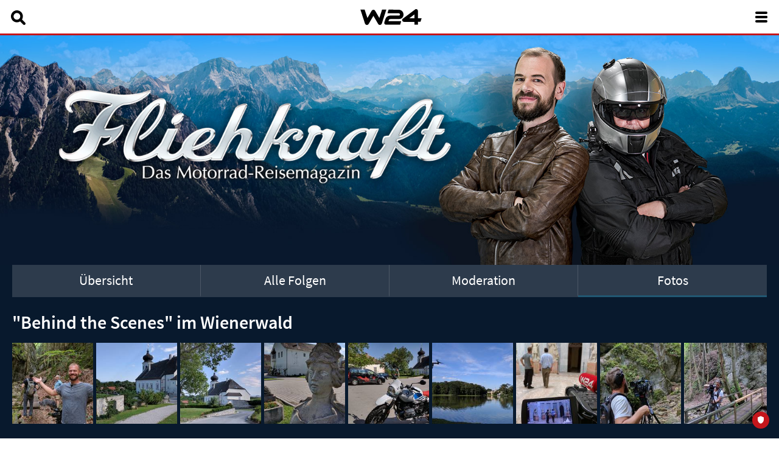

--- FILE ---
content_type: text/html;charset=UTF-8
request_url: https://www.w24.at/Sendungen-A-Z/Fliehkraft/Fotos
body_size: 5195
content:

<!DOCTYPE HTML>
<html lang="de">
<head>
<meta http-equiv="Content-Type" content="text/html; charset=utf-8">
<meta name="viewport" content="width=device-width, initial-scale=1.0">
<meta http-equiv="X-UA-Compatible" content="IE=edge">
<title>Fotos - Fliehkraft - W24</title>

<meta property="og:title" content="Fotos - Fliehkraft - W24">


	<meta property="og:url" content="https://www.w24.at/Sendungen-A-Z/Fliehkraft/Fotos">
	<meta property="og:description" content="">
	<meta name="description" content="">



	<meta property="og:image" content="https://www.w24.at/assets/uploads/full/fliehkraft-new-header.jpg">

<meta property="og:site_name" content="W24">
<meta property="og:type" content="website">
<meta property="fb:app_id" content="388879044534362">
<meta name="google-site-verification" content="ULTtfLQPd9V-e6sEVmCmg_jPef48n5BsxoewyV6leAQ">

<link href="/combine?files=/assets/css/video-js.css,/assets/css/external/modal.css,/assets/css/external/slick.css,/assets/css/external/owl.carousel.css,/assets/css/external/owl.theme.default.css,/assets/css/mein-sommer-in-wien.css,/assets/css/main.css,/assets/css/layout.css,/assets/css/fonts.css,/assets/css/sections.css" rel="stylesheet" type="text/css">
<script>
var isMobile = false;
var mediaServer = {"live":"ms01.w24.at","vod":"ms01.w24.at"};
// jQuery binder
(function(w,d,u){w.readyQ=[];w.bindReadyQ=[];function p(x,y){if(x=="ready"){w.bindReadyQ.push(y);}else{w.readyQ.push(x);}};var a={ready:p,bind:p};w.$=w.jQuery=function(f){if(f===d||f===u){return a}else{p(f)}}})(window,document);
</script>
<link href="https://unpkg.com/nanogallery2/dist/css/nanogallery2.min.css" rel="stylesheet" type="text/css"><style type="text/css">
#styleContainer .moduleContent a, #styleContainer .author a { color:rgb(255,255,255); text-decoration:underline; }
#styleContainer .listImage > li > :not(div):not(script) { border-top-color:rgb(33,87,114) !important; }
.navTabs > li > a:hover { border-bottom-color:rgb(33,87,114) !important; }
.navTabs > li > a:hover { border-bottom-color:rgb(33,87,114) !important; }
.navTabs > svg > polygon { fill:rgb(255,255,255) !important; }
#styleContainer .accordion > div > div:first-child > button { background-color:rgba(255,255,255,0.15); }
#styleContainer .accordion > div > div:first-child > button > svg > path { fill:rgb(255,255,255) !important; }
</style></head>
<body class=" Fliehkraft" id="fotos">

<div id="content">
	<div id="top">
	<div class="center">
		<a class="logo" href="/" aria-label="Zur Starseite springen"><svg xmlns="http://www.w3.org/2000/svg" alt="W24 Logo" viewBox="0 0 152.34 39.42"><path d="M424.73,333.22a5.06,5.06,0,0,1-4.36-2.5L408.54,310.5l-11.83,20.22a5.05,5.05,0,0,1-9.17-1l-11.29-34.68h10.52l6.89,20.85,10.51-18a5.05,5.05,0,0,1,8.73,0l10.51,18,6.72-20.85H440.7l-11.16,34.68a5.05,5.05,0,0,1-4.26,3.46,4.83,4.83,0,0,1-.54,0" transform="translate(-376.26 -293.81)"/><path d="M475.16,332.59H439.95a4.42,4.42,0,0,1-4.2-5.8l2.76-8.42c2.69-8.8,12.08-8.79,16.07-8.8h17.59c.63,0,2.54,0,2.54-1.88,0-2.33-1.23-3.56-3.66-3.63H443.5l2.83-9,24.77.16c5,0,12.45,3.32,12.45,12.48,0,4.31-3.05,10.71-11.39,10.71H454.55c-5,0-7,.67-7.59,2.56l0,.1-.88,2.67H477.9Z" transform="translate(-376.26 -293.81)"/><path d="M519.49,332.54h-8.84v-7.08h-26a4.42,4.42,0,0,1-2.65-8l30.44-22.81a4.42,4.42,0,0,1,7.07,3.54v18.39h9.11l-2.82,8.84h-6.28Zm-21.58-15.92h12.74v-9.55Z" transform="translate(-376.26 -293.81)"/></svg></a>
		
			<a href="/Suche" id="searchHeader" aria-label="Suche öffnen"><svg xmlns="http://www.w3.org/2000/svg" alt="Suche" viewBox="0 0 78.68 78.51"><path d="M334.4,447.71,317.09,430.4a32.16,32.16,0,1,0-9.84,9.91l17.27,17.27a7,7,0,0,0,9.88-9.88ZM289.9,431.4A18.14,18.14,0,1,1,308,413.26,18.14,18.14,0,0,1,289.9,431.4Z" transform="translate(-257.76 -381.12)" style="fill:#fff"/></svg></a>
		
		<nav>
			<ul>
				
					<li>
						
							<a href="/News" aria-label="News">
								News
							</a>
						
					</li>
				
					<li>
						
							<a href="/Sendungen-A-Z/24-Stunden-Wien" aria-label="24 Stunden Wien">
								24 Stunden Wien
							</a>
						
					</li>
				
					<li class="active">
						
							<a href="/Sendungen-A-Z" aria-label="Sendungen A-Z">
								Sendungen A-Z
							</a>
						
					</li>
				
					<li>
						
							<a href="/Programm" aria-label="Programm">
								Programm
							</a>
						
					</li>
				
					<li>
						
							<a href="https://w24smart.w24.at/" aria-label="W24Smart" target="_blank">
								W24Smart
								<img src="/assets/img/icons/external-link.png" title="in neuem Tab öffnen" style="width: 12px;height: auto;margin-left: 2px;">
							</a>
						
					</li>
				
					<li>
						
							<a href="/Podcasts" aria-label="Podcasts">
								Podcasts
							</a>
						
					</li>
				
					<li>
						
							<a href="/Service" aria-label="Service">
								Service
							</a>
						
					</li>
				
					<li>
						
							<a href="/Ueber-uns" aria-label="Über uns">
								Über uns
							</a>
						
					</li>
				
			</ul>
		</nav>
		<a aria-label="Menü öffnen" href="#" id="mobileMenu">
			<div aria-hidden="true"><span></span><span></span><span></span><span></span></div>
		</a>
	</div>
</div>
<div id="searchTop">
	<section id="searchTopBar">
		<div class="center">
			<label>
				<span>Suchbegriff eingeben:</span>
				<input id="searchTopInput" type="text">
			</label>
			<img alt="Schließen" aria-label="Schließen" id="searchTopClose" src="/assets/img/icons/close.svg">
		</div>
	</section>
	<section id="searchTopResults">
		<div class="center"></div>
	</section>
</div>
	
<div id="styleContainer" style="background-color:rgb(8,25,45); color:rgb(255,255,255);">

	
		<header>
			
				<img alt="Fliehkraft" height="490" src="/assets/uploads/header/fliehkraft-new-header.jpg" width="1600">
				<img alt="Fliehkraft" class="mobile" height="440" src="/assets/uploads/mobile/fliehkraft-new-header.jpg" width="750">
			
		</header>
	

	<div class="center">

		
		
		
		
		
			<ul class="navTabs wirtschaftTVTabs" data-colorSub="rgb(33,87,114)" id="list">
				<svg xmlns="http://www.w3.org/2000/svg" viewBox="0 0 13.19 18.85"><polygon points="13.19 0 13.19 18.85 0 9.42 13.19 0"/></svg>
				
					<li>
						<a href="/Sendungen-A-Z/Fliehkraft/Uebersicht#list" style="background-color:rgba(255,255,255,0.15);color:rgb(255,255,255)">Übersicht</a>
					</li>
				
					<li>
						<a href="/Sendungen-A-Z/Fliehkraft/Alle-Folgen#list" style="background-color:rgba(255,255,255,0.15);color:rgb(255,255,255)">Alle Folgen</a>
					</li>
				
					<li>
						<a href="/Sendungen-A-Z/Fliehkraft/Moderation#list" style="background-color:rgba(255,255,255,0.15);color:rgb(255,255,255)">Moderation</a>
					</li>
				
					<li class="active">
						<a href="/Sendungen-A-Z/Fliehkraft/Fotos#list" style="background-color:rgba(255,255,255,0.15); border-bottom-color:rgb(33,87,114);color:rgb(255,255,255)">Fotos</a>
					</li>
				
			</ul>
		

		
		


	
		<div class="">
			<div>
				<section><header><h1>"Behind the Scenes" im Wienerwald</h1></header>

	
	
		
		
		<div class="imageGallery" data-nanogallery2='{"itemsBaseURL":"/assets/uploads/","locationHash":false,"thumbnailBorderHorizontal":0,"thumbnailBorderVertical":0,"thumbnailGutterHeight":5,"thumbnailGutterWidth":5,"thumbnailHeight":144,"thumbnailHoverEffect2":"imageGrayOn","thumbnailLabel":{"display":false,"titleMultiLine":true},"thumbnailWidth":"auto","touchAnimation":false,"viewerToolbar":{"fullWidth":true,"minimized":"label","position":"bottom","standard":"label"},"viewerTools":{"topRight":"closeButton"}}'>
		
			<a href="IMG_20170710_171458.jpg" data-ngDesc="" data-ngThumb="thumbs/IMG_20170710_171458.jpg">IMG_20170710_171458</a>
		
			<a href="IMG_20170718_163748.jpg" data-ngDesc="" data-ngThumb="thumbs/IMG_20170718_163748.jpg">IMG_20170718_163748</a>
		
			<a href="IMG_20170718_163638.jpg" data-ngDesc="" data-ngThumb="thumbs/IMG_20170718_163638.jpg">IMG_20170718_163638</a>
		
			<a href="IMG_20170718_162512.jpg" data-ngDesc="" data-ngThumb="thumbs/IMG_20170718_162512.jpg">IMG_20170718_162512</a>
		
			<a href="IMG_20170718_162417.jpg" data-ngDesc="" data-ngThumb="thumbs/IMG_20170718_162417.jpg">IMG_20170718_162417</a>
		
			<a href="IMG_20170717_180148.jpg" data-ngDesc="" data-ngThumb="thumbs/IMG_20170717_180148.jpg">IMG_20170717_180148</a>
		
			<a href="IMG_20170717_162731.jpg" data-ngDesc="" data-ngThumb="thumbs/IMG_20170717_162731.jpg">IMG_20170717_162731</a>
		
			<a href="IMG_20170710_171620.jpg" data-ngDesc="" data-ngThumb="thumbs/IMG_20170710_171620.jpg">IMG_20170710_171620</a>
		
			<a href="IMG_20170710_171600.jpg" data-ngDesc="" data-ngThumb="thumbs/IMG_20170710_171600.jpg">IMG_20170710_171600</a>
		
		</div>
	

</section>
			</div>
			
			
		</div>
	




	</div>
</div>


</div>

<footer>
	<div class="center">
		<nav>
			<ul>
				<li class="header">Navigation</li>
				
					<li>
						
							<a href="/News" aria-label="News">
								&#187;&nbsp;News
							</a>
						
					</li>
				
					<li>
						
							<a href="/Sendungen-A-Z/24-Stunden-Wien" aria-label="24 Stunden Wien">
								&#187;&nbsp;24 Stunden Wien
							</a>
						
					</li>
				
					<li>
						
							<a href="/Sendungen-A-Z" aria-label="Sendungen A-Z">
								&#187;&nbsp;Sendungen A-Z
							</a>
						
					</li>
				
					<li>
						
							<a href="/Programm" aria-label="Programm">
								&#187;&nbsp;Programm
							</a>
						
					</li>
				
					<li>
						
							<a href="https://w24smart.w24.at/" aria-label="W24Smart" target="_blank">
								&#187;&nbsp;W24Smart 
								<img src="/assets/img/icons/external-link.png" title="in neuem Tab öffnen" style="width: 12px;height: auto;margin-left: 2px;">
							</a>
						
					</li>
				
					<li>
						
							<a href="/Podcasts" aria-label="Podcasts">
								&#187;&nbsp;Podcasts
							</a>
						
					</li>
				
					<li>
						
							<a href="/Service" aria-label="Service">
								&#187;&nbsp;Service
							</a>
						
					</li>
				
					<li>
						
							<a href="/Ueber-uns" aria-label="Über uns">
								&#187;&nbsp;Über uns
							</a>
						
					</li>
				
			</ul>
			<ul>
				<li class="header">Sendungen von A-Z</li>
				
					<li><a href="/Sendungen-A-Z/journalismus-medienzukunft-in-wien-2" aria-label="&#187;&nbsp;#Journalismus - Medienzukunft in Wien">&#187;&nbsp;#Journalismus - Medienzukunft in Wien</a></li>
				
					<li><a href="/Sendungen-A-Z/24-Stunden-Wien" aria-label="&#187;&nbsp;24 Stunden Wien">&#187;&nbsp;24 Stunden Wien</a></li>
				
					<li><a href="/Sendungen-A-Z/Die-W24-Doku-Nacht" aria-label="&#187;&nbsp;Die W24 Doku Nacht">&#187;&nbsp;Die W24 Doku Nacht</a></li>
				
					<li><a href="/Sendungen-A-Z/Musalek-Titze-The-Gentle-Peoples-Club" aria-label="&#187;&nbsp;Musalek & Titze – The Gentle Peoples Club">&#187;&nbsp;Musalek & Titze – The Gentle Peoples Club</a></li>
				
					<li><a href="/Sendungen-A-Z/OesterreichBlick" aria-label="&#187;&nbsp;ÖsterreichBlick">&#187;&nbsp;ÖsterreichBlick</a></li>
				
					<li><a href="/Sendungen-A-Z/Rapid-Viertelstunde" aria-label="&#187;&nbsp;Rapid Viertelstunde">&#187;&nbsp;Rapid Viertelstunde</a></li>
				
					<li><a href="/Sendungen-A-Z/Stadtgespraech" aria-label="&#187;&nbsp;Stadtgespräch">&#187;&nbsp;Stadtgespräch</a></li>
				
					<li><a href="/Sendungen-A-Z/Stiege247" aria-label="&#187;&nbsp;Stiege 24/7">&#187;&nbsp;Stiege 24/7</a></li>
				
					<li><a href="/Sendungen-A-Z/W24-Spezial" aria-label="&#187;&nbsp;W24 Spezial">&#187;&nbsp;W24 Spezial</a></li>
				
					<li><a href="/Sendungen-A-Z/What-The-Fem" aria-label="&#187;&nbsp;What The Fem?">&#187;&nbsp;What The Fem?</a></li>
				
					<li><a href="/Sendungen-A-Z/Wiener-Buehnen" aria-label="&#187;&nbsp;Wiener Bühnen">&#187;&nbsp;Wiener Bühnen</a></li>
				
					<li><a href="/Sendungen-A-Z/wienerheldinnen" aria-label="&#187;&nbsp;Wiener Heldinnen">&#187;&nbsp;Wiener Heldinnen</a></li>
				
					<li><a href="/Sendungen-A-Z/Wiener-Liedkunst" aria-label="&#187;&nbsp;Wiener Liedkunst">&#187;&nbsp;Wiener Liedkunst</a></li>
				
			</ul>
			<ul>
				<li class="header">Über uns</li>
				
					<li><a href="/Ueber-uns/Uebersicht" aria-label="&#187;&nbsp;Übersicht">&#187;&nbsp;Übersicht</a></li>
				
					<li><a href="/Ueber-uns/Team" aria-label="&#187;&nbsp;Team">&#187;&nbsp;Team</a></li>
				
					<li><a href="/Ueber-uns/Werbung" aria-label="&#187;&nbsp;Werbung">&#187;&nbsp;Werbung</a></li>
				
					<li><a href="/Ueber-uns/Kontakt" aria-label="&#187;&nbsp;Kontakt">&#187;&nbsp;Kontakt</a></li>
				
					<li><a href="/Ueber-uns/Jobs" aria-label="&#187;&nbsp;Jobs">&#187;&nbsp;Jobs</a></li>
				
				<li class="header">Wetter</li>
				<li>
					<a href="/Sendungen-A-Z/24-Stunden-Wien/Wetter" aria-label="Wetter" >&#187;&nbsp;Wochenvorschau</a>
					
						<div class="weather">
							
								<img alt="Wetter" src="/assets/img/weather/wb.svg" aria-hidden="true">
								<div>
									<div>2&deg;C</div>
									<div>0&deg;C</div>
								</div>
							
						</div>
					
				</li>
			</ul>
		</nav>

		<div id="infosFooter">
			<strong><img alt="W24" src="/assets/img/logos/w24-text-black.svg">&nbsp;empfangen</strong>
			<p class="mobileHide">Sehen Sie W24 im Kabelnetz von Magenta, bei Kabelplus, SimpliTV, A1 TV, Zattoo und als Livestream auf W24.at</p>
			<div id="infosFooterTv">
				<ul>
					<li>
						<a href="https://www.magenta.at/" target="_blank" rel="noopener noreferrer"><img alt="Magenta" height="100" src="/assets/img/logos/magenta.png" width="200"></a>
					</li>
					<li>
						<a href="https://www.a1.net" target="_blank" rel="noopener noreferrer"><img alt="A1" height="100" src="/assets/img/logos/a1.png" width="100"></a>
					</li>
					<li>
						<a href="https://www.kabelplus.at" target="_blank" rel="noopener noreferrer"><img alt="kabelplus" height="100" src="/assets/img/logos/kabelplus.png" width="200"></a>
					</li>
				</ul>
				<ul>
					<li>
						<a href="https://www.r-9.at" target="_blank" rel="noopener noreferrer"><img alt="R9" height="100" src="/assets/img/logos/r9.png" width="120"></a>
					</li>
					<li>
						<a href="https://www.simplitv.at/" target="_blank" rel="noopener noreferrer"><img alt="simpliTV" height="100" src="/assets/img/logos/simplitv.png" width="100"></a>
					</li>
					<li>
						<a href="https://zattoo.com/at" target="_blank" rel="noopener noreferrer"><img alt="Zattoo" height="100" src="/assets/img/logos/zattoo.png" width="365"></a>
					</li>
				</ul>
			</div>
			<p><img alt="W24" class="logo" src="/assets/img/logos/w24-text-black.svg">-App</p>
			<p class="mobileHide">Livestream unseres TV-Programms, Infos zu den Sendungen und vieles mehr bietet unsere App für iOS und Android.</p>
			<ul id="infosFooterApp">
				<li>
					<a href="https://itunes.apple.com/at/app/w24-mein-wien/id705842980" target="_blank" rel="noopener noreferrer"><img alt="iOS App" src="/assets/img/app-ios.svg"></a>
				</li>
				<li>
					<a href="https://play.google.com/store/apps/details?id=com.wh_i.w24" target="_blank" rel="noopener noreferrer"><img alt="Android App" src="/assets/img/app-android.svg"></a>
				</li>
			</ul>
			<div id="infosFooterSocial">
				<a href="https://www.facebook.com/w24TV/" target="_blank" rel="noopener noreferrer" title="W24 auf Facebook"><img alt="Facebook" src="/assets/img/icons/facebook.svg"></a>
				<a href="https://twitter.com/wien24" target="_blank" rel="noopener noreferrer" title="W24 auf Twitter"><img alt="Twitter" src="/assets/img/icons/twitter.svg"></a>
				<a href="https://www.instagram.com/w24tv/" target="_blank" title="W24 auf Instagram"><img alt="Instagram" src="/assets/img/icons/instagram.svg"></a>
				<a href="https://www.youtube.com/user/W24TV" target="_blank" rel="noopener noreferrer" title="W24 auf YouTube"><img alt="YouTube" src="/assets/img/icons/youtube.svg"></a>
				<a href="https://www.linkedin.com/company/wh-medien-gmbh-wien-holding-medien" target="_blank" rel="noopener noreferrer" title="W24 auf LinkedIn"><img alt="LinkedIn" src="/assets/img/icons/linkedin.svg"></a>
			</div>
		</div>
	</div>
	<div id="bottom">
		<div class="center">
			<img alt="W24 - Ich bin dabei" height="206" src="/assets/img/logos/w24-footer.png" width="176">
			<div>&copy; 2026 WH Media GmbH. Alle Rechte vorbehalten.</div>
			<nav>
				<ul>
					
						<li>
							<a href="/Nutzungsbedingungen" aria-label="Nutzungsbedingungen">Nutzungsbedingungen</a>
						</li>
						<li aria-hidden="true"><span>»</span></li>
					
						<li>
							<a href="/Impressum" aria-label="Impressum">Impressum</a>
						</li>
						<li aria-hidden="true"><span>»</span></li>
					
						<li>
							<a href="/Datenschutzerklaerung" aria-label="Datenschutzerklärung">Datenschutzerklärung</a>
						</li>
						<li aria-hidden="true"><span>»</span></li>
					
						<li>
							<a href="/Mein-Hinweis-Plattform" aria-label="Mein Hinweis-Plattform">Mein Hinweis-Plattform</a>
						</li>
						<li aria-hidden="true"><span>»</span></li>
					
					<li>
						<a href="/assets/uploads/files/W24_Jugendschutzerklaerung.pdf" aria-label="Jugendschutzerklärung - PDF öffnet in einem neuen Tab" target="_blank" rel="noopener noreferrer">
							Jugendschutzerklärung
						</a>
					</li>
				</ul>
			</nav>
		</div>
	</div>
</footer>

<div aria-hidden="true" id="overlay">
	<section id="overlayContent"></section>
</div>

<script>

var testOnly = false;
</script>


<script src="/combine?files=/assets/js/external/jquery.js,/assets/js/external/jquery.dotdotdot.js,/assets/js/ui.js,/assets/js/external/owl.carousel.js,/assets/js/external/jquery.modal.js,/assets/js/video.js"></script>

<script src="https://unpkg.com/nanogallery2/dist/jquery.nanogallery2.min.js"></script>

<script>
// Deferred jQuery calls
(function ($, d) { $.each(readyQ, function (i, f) { $(f) }); $.each(bindReadyQ, function (i, f) { $(d).bind("ready", f) }) })(jQuery, document)

// Google Tag Manager

var gtmId = $(location).attr('hostname') == 'test.w24.at' ? 'GTM-T9B6BJ7' : 'GTM-TNB5Q36';
(function(w,d,s,l,i){w[l]=w[l]||[];w[l].push({'gtm.start':new Date().getTime(),event:'gtm.js'});var f=d.getElementsByTagName(s)[0],j=d.createElement(s),dl=l!='dataLayer'?'&l='+l:'';j.async=true;j.src='https://www.googletagmanager.com/gtm.js?id='+i+dl;f.parentNode.insertBefore(j,f);})(window,document,'script','dataLayer',gtmId);

</script>



</body>
</html>
